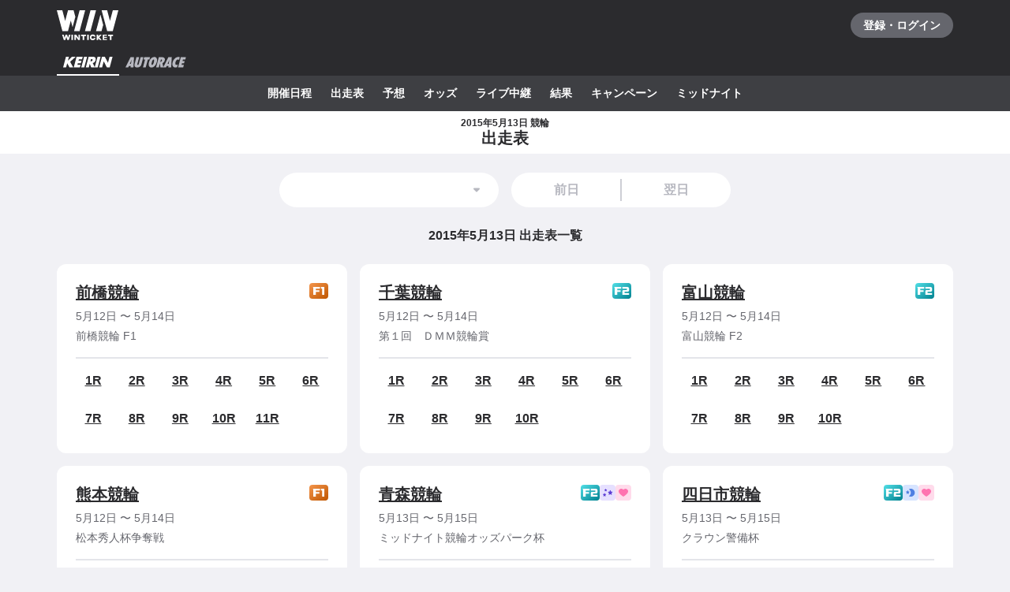

--- FILE ---
content_type: text/javascript
request_url: https://www.winticket.jp/assets/7e6853/chunk.4f81a989c4ff2902.min.js
body_size: 3474
content:
"use strict";(self.__LOADABLE_LOADED_CHUNKS__=self.__LOADABLE_LOADED_CHUNKS__||[]).push([["18700"],{59993:function(e,t,r){r.d(t,{Ph:function(){return s},Xk:function(){return O},pq:function(){return p},xI:function(){return u}}),r(44087);var n,o,i,c=r(81759),a=r(72372);function l(e,t,r){return t in e?Object.defineProperty(e,t,{value:r,enumerable:!0,configurable:!0,writable:!0}):e[t]=r,e}var u=(0,r(91486).I)([["funabashi","1"],["kawaguchi","2"],["isesaki","3"],["hamamatsu","4"],["iizuka","5"],["sanyo","6"]]),p=(l(n={},c.ApiAutoraceCupGrade.AUTORACE_CUP_GRADE_NONE,"linear-gradient(to right bottom, ".concat(a.Il.GRADE_AUTORACE_NORMAL_GRADIENT_FROM," 0%, ").concat(a.Il.GRADE_AUTORACE_NORMAL_GRADIENT_TO," 100%)")),l(n,c.ApiAutoraceCupGrade.AUTORACE_CUP_GRADE_SG,"linear-gradient(to right bottom, ".concat(a.Il.GRADE_AUTORACE_SG_GRADIENT_FROM," 0%, ").concat(a.Il.GRADE_AUTORACE_SG_GRADIENT_TO," 100%)")),l(n,c.ApiAutoraceCupGrade.AUTORACE_CUP_GRADE_G1,"linear-gradient(to right bottom, ".concat(a.Il.GRADE_AUTORACE_G1_GRADIENT_FROM," 0%, ").concat(a.Il.GRADE_AUTORACE_G1_GRADIENT_TO," 100%)")),l(n,c.ApiAutoraceCupGrade.AUTORACE_CUP_GRADE_G2,"linear-gradient(to right bottom, ".concat(a.Il.GRADE_AUTORACE_G2_GRADIENT_FROM," 0%, ").concat(a.Il.GRADE_AUTORACE_G2_GRADIENT_TO," 100%)")),l(n,c.ApiAutoraceCupGrade.AUTORACE_CUP_GRADE_G3,"linear-gradient(to right bottom, ".concat(a.Il.GRADE_AUTORACE_G3_GRADIENT_FROM," 0%, ").concat(a.Il.GRADE_AUTORACE_G3_GRADIENT_TO," 100%)")),l(n,c.ApiAutoraceCupGrade.AUTORACE_CUP_GRADE_SPECIAL_G1,"linear-gradient(to right bottom, ".concat(a.Il.GRADE_AUTORACE_G1_GRADIENT_FROM," 0%, ").concat(a.Il.GRADE_AUTORACE_G1_GRADIENT_TO," 100%)")),n),O=(l(o={},c.ApiAutoraceCupGrade.AUTORACE_CUP_GRADE_NONE,{normal:a.Il.GRADE_AUTORACE_NORMAL,hover:a.Il.GRADE_AUTORACE_NORMAL_HOVER}),l(o,c.ApiAutoraceCupGrade.AUTORACE_CUP_GRADE_SG,{normal:a.Il.GRADE_AUTORACE_SG,hover:a.Il.GRADE_AUTORACE_SG_HOVER}),l(o,c.ApiAutoraceCupGrade.AUTORACE_CUP_GRADE_G1,{normal:a.Il.GRADE_AUTORACE_G1,hover:a.Il.GRADE_AUTORACE_G1_HOVER}),l(o,c.ApiAutoraceCupGrade.AUTORACE_CUP_GRADE_G2,{normal:a.Il.GRADE_AUTORACE_G2,hover:a.Il.GRADE_AUTORACE_G2_HOVER}),l(o,c.ApiAutoraceCupGrade.AUTORACE_CUP_GRADE_G3,{normal:a.Il.GRADE_AUTORACE_G3,hover:a.Il.GRADE_AUTORACE_G3_HOVER}),l(o,c.ApiAutoraceCupGrade.AUTORACE_CUP_GRADE_SPECIAL_G1,{normal:a.Il.GRADE_AUTORACE_G1,hover:a.Il.GRADE_AUTORACE_G1_HOVER}),o),s=(l(i={},c.ApiAutoraceCupGrade.AUTORACE_CUP_GRADE_NONE,"普通"),l(i,c.ApiAutoraceCupGrade.AUTORACE_CUP_GRADE_SG,"SG"),l(i,c.ApiAutoraceCupGrade.AUTORACE_CUP_GRADE_G1,"G1"),l(i,c.ApiAutoraceCupGrade.AUTORACE_CUP_GRADE_G2,"G2"),l(i,c.ApiAutoraceCupGrade.AUTORACE_CUP_GRADE_G3,"G3"),l(i,c.ApiAutoraceCupGrade.AUTORACE_CUP_GRADE_SPECIAL_G1,"特別GI"),i)},77925:function(e,t,r){r.d(t,{Y:()=>h});var n,o=r("55210"),i=r("76409"),c=r("94805"),a=r("95906"),l=r("52190"),u=r("30988"),p=r("12932"),O=r("13344");function s(e,t,r){return t in e?Object.defineProperty(e,t,{value:r,enumerable:!0,configurable:!0,writable:!0}):e[t]=r,e}function d(e){for(var t=1;t<arguments.length;t++){var r=null!=arguments[t]?arguments[t]:{},n=Object.keys(r);"function"==typeof Object.getOwnPropertySymbols&&(n=n.concat(Object.getOwnPropertySymbols(r).filter(function(e){return Object.getOwnPropertyDescriptor(r,e).enumerable}))),n.forEach(function(t){s(e,t,r[t])})}return e}function f(e,t){return t=null!=t?t:{},Object.getOwnPropertyDescriptors?Object.defineProperties(e,Object.getOwnPropertyDescriptors(t)):(function(e,t){var r=Object.keys(e);if(Object.getOwnPropertySymbols){var n=Object.getOwnPropertySymbols(e);r.push.apply(r,n)}return r})(Object(t)).forEach(function(r){Object.defineProperty(e,r,Object.getOwnPropertyDescriptor(t,r))}),e}var b=c.ZP.div.withConfig({displayName:"DateNavigation___Wrapper",componentId:"sc-f8e7fc66-0"})(["display:flex;flex-direction:column;@media ","{flex-direction:row;flex-wrap:wrap;}"],l.zP.TABLET),_=c.ZP.div.withConfig({displayName:"DateNavigation___SelectContainer",componentId:"sc-f8e7fc66-1"})(["padding-bottom:","px;@media ","{margin:0;padding:0 ","px 0 0;width:50%;}"],2*l.T,l.zP.TABLET,1*l.T),A=c.ZP.div.withConfig({displayName:"DateNavigation___PagerContainer",componentId:"sc-f8e7fc66-2"})(["@media ","{margin:0;padding-left:","px;width:50%;}"],l.zP.TABLET,1*l.T),v=c.ZP.div.withConfig({displayName:"DateNavigation___SizingLeft",componentId:"sc-f8e7fc66-3"})(["@media ","{margin-left:auto;max-width:278px;}"],l.zP.TABLET),g=c.ZP.div.withConfig({displayName:"DateNavigation___SizingRight",componentId:"sc-f8e7fc66-4"})(["@media ","{max-width:278px;}"],l.zP.TABLET),E=(s(n={},u.hQ.DAY,{previous:"前日",next:"翌日",select:"レース開催日"}),s(n,u.hQ.MONTH,{previous:"前月",next:"翌月",select:"レース開催月"}),s(n,u.hQ.YEAR,{previous:"前年",next:"翌年",select:"レース開催年"}),n),h=function(e){var t=e.dateUnit,r=e.options,n=e.value,c=e.total,u=e.previousLink,s=e.nextLink,h=e.color,y=e.disabled,R=e.onChange,m=E[t],C=(0,p.tb)(r,n),j=(0,i.useCallback)(function(e){var t=e.target.value,n=(0,p.tb)(r,t);R(t,n)},[R,r]),G=(0,i.useCallback)(function(e){e.preventDefault();var t=(0,p.tb)(r,n)-1;R(r[t].value,t)},[R,r,n]),P=(0,i.useCallback)(function(e){e.preventDefault();var t=(0,p.tb)(r,n)+1;R(r[t].value,t)},[R,r,n]);return/*#__PURE__*/(0,o.jsxs)(b,{children:[/*#__PURE__*/(0,o.jsx)(_,{children:/*#__PURE__*/(0,o.jsx)(v,{children:/*#__PURE__*/(0,o.jsx)(a.c,{"aria-label":m.select,variant:h===l.Q2.GRAY?"gray":"white",disabled:y,options:r,value:n,onChange:j})})}),/*#__PURE__*/(0,o.jsx)(A,{children:/*#__PURE__*/(0,o.jsx)(g,{children:/*#__PURE__*/(0,o.jsx)(O.u,{previous:f(d({},u),{label:m.previous,disabled:C<=0||y,onClick:G}),next:f(d({},s),{label:m.next,disabled:C+1>=c||y,onClick:P}),color:h})})})]})}},13344:function(e,t,r){r.d(t,{u:()=>A});var n,o=r("55210"),i=r("85260");r("44087");var c=r("94805"),a=r("77062"),l=r("1082"),u=r("71079"),p=r("72372"),O=r("52190");function s(e,t,r){return t in e?Object.defineProperty(e,t,{value:r,enumerable:!0,configurable:!0,writable:!0}):e[t]=r,e}var d=(s(n={},O.Q2.WHITE,{normal:p.Il.MONO_A,hover:p.Il.MONO_A_WEAK_HOVER}),s(n,O.Q2.GRAY,{normal:p.Il.MONO_5,hover:p.Il.MONO_5_WEAK_HOVER}),n),f=(0,c.ZP)(a.Yd).withConfig({displayName:"PagerItem___PagerLinkItem",componentId:"sc-e7d48b2d-0"})(["position:relative;display:flex;justify-content:center;align-items:center;padding:0 ","px;width:100%;height:",";border-radius:",";background:",";color:",";text-align:center;font-weight:bold;&::before{position:absolute;top:","px;right:",";bottom:","px;left:",";z-index:2;display:block;width:1px;background:",";content:'';}&:disabled,a&:not([href]){color:",";}&:active{background-color:",";}@media ","{&:hover &{background-color:",";}}"],2*O.T,O.$u.CONTROL_MEDIUM_HEIGHT,function(e){return e.$previous?"".concat(O.$u.CONTROL_MEDIUM_HEIGHT," 0 0 ").concat(O.$u.CONTROL_MEDIUM_HEIGHT):"0 ".concat(O.$u.CONTROL_MEDIUM_HEIGHT," ").concat(O.$u.CONTROL_MEDIUM_HEIGHT," 0")},function(e){return e.$normal},p.Il.MONO_70,1*O.T,function(e){return e.$previous?"0":"auto"},1*O.T,function(e){return e.$previous?"auto":"0"},p.Il.MONO_20,p.Il.MONO_30,function(e){return e.$hover},O.zP.HOVER,function(e){return e.$hover}),b=c.ZP.span.withConfig({displayName:"PagerItem___PagerItemIcon",componentId:"sc-e7d48b2d-1"})(["position:absolute;top:50%;right:",";left:",";z-index:2;margin-top:-12px;"],function(e){return e.$previous?"auto":"".concat(2*O.T,"px")},function(e){return e.$previous?"".concat(2*O.T,"px"):"auto"}),_=function(e){var t=e.children,r=e.previous,n=e.href,i=e.rel,c=e.disabled,a=e.color,p=e.onClick,O=d[a];return/*#__PURE__*/(0,o.jsxs)(f,{$previous:r,$normal:O.normal,$hover:O.hover,disabled:c,href:n,rel:i,onClick:p,children:[r&&/*#__PURE__*/(0,o.jsx)(b,{$previous:!0,children:!c&&/*#__PURE__*/(0,o.jsx)(l.f,{"aria-hidden":!0,color:"currentColor"})}),t,!r&&/*#__PURE__*/(0,o.jsx)(b,{$previous:!1,children:!c&&/*#__PURE__*/(0,o.jsx)(u.o,{"aria-hidden":!0,color:"currentColor"})})]})},A=function(e){var t=e.previous,r=e.next,n=e.color;return/*#__PURE__*/(0,o.jsxs)(i.k,{align:"center",children:[/*#__PURE__*/(0,o.jsx)(_,{previous:!0,rel:t.rel,href:t.href,disabled:t.disabled,color:n,onClick:t.onClick,children:t.label}),/*#__PURE__*/(0,o.jsx)(_,{previous:!1,rel:r.rel,href:r.href,disabled:r.disabled,color:n,onClick:r.onClick,children:r.label})]})}},97610:function(e,t,r){r.d(t,{q:function(){return a}}),r(79431);var n=r(55210),o=r(67100),i=/*#__PURE__*/r.n(o),c=r(30988),a=function(e){var t,r,o=e.date,a=e.format,l=function(e,t){if(null==e)return{};var r,n,o=function(e,t){if(null==e)return{};var r,n,o={},i=Object.keys(e);for(n=0;n<i.length;n++)r=i[n],t.indexOf(r)>=0||(o[r]=e[r]);return o}(e,t);if(Object.getOwnPropertySymbols){var i=Object.getOwnPropertySymbols(e);for(n=0;n<i.length;n++)r=i[n],!(t.indexOf(r)>=0)&&Object.prototype.propertyIsEnumerable.call(e,r)&&(o[r]=e[r])}return o}(e,["date","format"]);return/*#__PURE__*/(0,n.jsx)("time",(t=function(e){for(var t=1;t<arguments.length;t++){var r=null!=arguments[t]?arguments[t]:{},n=Object.keys(r);"function"==typeof Object.getOwnPropertySymbols&&(n=n.concat(Object.getOwnPropertySymbols(r).filter(function(e){return Object.getOwnPropertyDescriptor(r,e).enumerable}))),n.forEach(function(t){var n;n=r[t],t in e?Object.defineProperty(e,t,{value:n,enumerable:!0,configurable:!0,writable:!0}):e[t]=n})}return e}({},l),r=r={dateTime:i()(o).toISOString(),children:(0,c.vc)(o,a)},Object.getOwnPropertyDescriptors?Object.defineProperties(t,Object.getOwnPropertyDescriptors(r)):(function(e,t){var r=Object.keys(e);if(Object.getOwnPropertySymbols){var n=Object.getOwnPropertySymbols(e);r.push.apply(r,n)}return r})(Object(r)).forEach(function(e){Object.defineProperty(t,e,Object.getOwnPropertyDescriptor(r,e))}),t))}},43527:function(e,t,r){r.d(t,{q:function(){return n.q}});var n=r(97610)},32698:function(e,t,r){r.d(t,{c:function(){return d}}),r(44087),r(95507),r(36768);var n=r(55210),o=r(76409),i=r(94805),c=r(54144),a=r(52190),l=r(4620),u=r(72372),p=i.ZP.div.withConfig({displayName:"CapsuleDropdown___Wrapper",componentId:"sc-4ecacccb-0"})(["position:relative;display:",";& > select{position:absolute;z-index:2;display:block;width:100%;height:100%;border-radius:100vh;opacity:0;appearance:none;cursor:pointer;&:disabled{cursor:default;}}"],function(e){return"small"===e.$size?"inline-block":"block"}),O=i.ZP.div.withConfig({displayName:"CapsuleDropdown___SelectValue",componentId:"sc-4ecacccb-1"})(["position:relative;padding:",";min-height:",";width:100%;outline:none;border:none;border-radius:100vh;background-color:",";select:active + &{background-color:",";}select.focus-visible + &{box-shadow:",";}@media ","{select:hover + &{background-color:",";}}"],function(e){return"small"===e.$size?"".concat(a.T*(5.5/8),"px ").concat(5*a.T,"px ").concat(a.T*(5.5/8),"px ").concat(2*a.T,"px"):"".concat(1.4375*a.T,"px ").concat(5.5*a.T,"px ").concat(1.4375*a.T,"px ").concat(5.5*a.T,"px")},function(e){return"small"===e.$size?"32px":"44px"},function(e){return"white"===e.$variant?u.Il.MONO_A:u.Il.MONO_5},function(e){return"white"===e.$variant?u.Il.MONO_10:u.Il.MONO_30},a.TO.CONTROL,a.zP.HOVER,function(e){return"white"===e.$variant?u.Il.MONO_10:u.Il.MONO_30}),s=i.ZP.div.withConfig({displayName:"CapsuleDropdown___CaretWrapper",componentId:"sc-4ecacccb-2"})(["position:absolute;top:50%;right:","px;transform:translateY(-50%);pointer-events:none;"],function(e){return"small"===e.$size?1*a.T:2*a.T}),d=function(e){var t,r,i=e.size,a=void 0===i?"medium":i,d=e.variant,f=e.value,b=e.options,_=e.onChange,A=e.disabled,v=void 0!==A&&A,g=function(e,t){if(null==e)return{};var r,n,o=function(e,t){if(null==e)return{};var r,n,o={},i=Object.keys(e);for(n=0;n<i.length;n++)r=i[n],t.indexOf(r)>=0||(o[r]=e[r]);return o}(e,t);if(Object.getOwnPropertySymbols){var i=Object.getOwnPropertySymbols(e);for(n=0;n<i.length;n++)r=i[n],!(t.indexOf(r)>=0)&&Object.prototype.propertyIsEnumerable.call(e,r)&&(o[r]=e[r])}return o}(e,["size","variant","value","options","onChange","disabled"]),E=(0,o.useMemo)(function(){var e,t=b.findIndex(function(e){return e.value===f}),r=b[Math.max(0,t)];return null!==(e=null==r?void 0:r.label)&&void 0!==e?e:""},[b,f]);return/*#__PURE__*/(0,n.jsxs)(p,{$size:a,children:[/*#__PURE__*/(0,n.jsx)("select",(t=function(e){for(var t=1;t<arguments.length;t++){var r=null!=arguments[t]?arguments[t]:{},n=Object.keys(r);"function"==typeof Object.getOwnPropertySymbols&&(n=n.concat(Object.getOwnPropertySymbols(r).filter(function(e){return Object.getOwnPropertyDescriptor(r,e).enumerable}))),n.forEach(function(t){var n;n=r[t],t in e?Object.defineProperty(e,t,{value:n,enumerable:!0,configurable:!0,writable:!0}):e[t]=n})}return e}({value:f,disabled:v,onChange:_},g),r=r={children:b.map(function(e){return/*#__PURE__*/(0,n.jsx)("option",{value:e.value,children:e.label},e.value)})},Object.getOwnPropertyDescriptors?Object.defineProperties(t,Object.getOwnPropertyDescriptors(r)):(function(e,t){var r=Object.keys(e);if(Object.getOwnPropertySymbols){var n=Object.getOwnPropertySymbols(e);r.push.apply(r,n)}return r})(Object(r)).forEach(function(e){Object.defineProperty(t,e,Object.getOwnPropertyDescriptor(r,e))}),t)),/*#__PURE__*/(0,n.jsx)(O,{$size:a,$variant:void 0===d?"white":d,children:/*#__PURE__*/(0,n.jsx)(c.x,{variant:"normal14",weight:"bold",color:v?"mono.30":"mono.70",align:"small"===a?"left":"center",whiteSpace:"normal",wordBreak:"break-all",children:E})}),/*#__PURE__*/(0,n.jsx)(s,{$size:a,children:/*#__PURE__*/(0,n.jsx)(l.V,{"aria-hidden":!0,color:v?u.Il.MONO_30:u.Il.MONO_70})})]})}},95906:function(e,t,r){r.d(t,{c:function(){return n.c}});var n=r(32698)},1082:function(e,t,r){r.d(t,{f:function(){return i}});var n=r(55210),o=r(72372),i=function(e){var t,r,i=e.color,c=void 0===i?o.Il.MONO_70:i,a=e.title,l=function(e,t){if(null==e)return{};var r,n,o=function(e,t){if(null==e)return{};var r,n,o={},i=Object.keys(e);for(n=0;n<i.length;n++)r=i[n],t.indexOf(r)>=0||(o[r]=e[r]);return o}(e,t);if(Object.getOwnPropertySymbols){var i=Object.getOwnPropertySymbols(e);for(n=0;n<i.length;n++)r=i[n],!(t.indexOf(r)>=0)&&Object.prototype.propertyIsEnumerable.call(e,r)&&(o[r]=e[r])}return o}(e,["color","title"]);return/*#__PURE__*/(0,n.jsxs)("svg",(t=function(e){for(var t=1;t<arguments.length;t++){var r=null!=arguments[t]?arguments[t]:{},n=Object.keys(r);"function"==typeof Object.getOwnPropertySymbols&&(n=n.concat(Object.getOwnPropertySymbols(r).filter(function(e){return Object.getOwnPropertyDescriptor(r,e).enumerable}))),n.forEach(function(t){var n;n=r[t],t in e?Object.defineProperty(e,t,{value:n,enumerable:!0,configurable:!0,writable:!0}):e[t]=n})}return e}({xmlns:"http://www.w3.org/2000/svg",width:24,height:24,viewBox:"0 0 24 24"},l),r=r={children:[/*#__PURE__*/(0,n.jsx)("title",{children:void 0===a?"左矢印":a}),/*#__PURE__*/(0,n.jsxs)("g",{fill:"none",fillRule:"evenodd",children:[/*#__PURE__*/(0,n.jsx)("path",{fill:c,d:"M14.724 5a1.098 1.098 0 0 1 .777 1.877l-4.845 4.847L15.5 16.57a1.098 1.098 0 1 1-1.554 1.555L8.323 12.5a1.098 1.098 0 0 1 0-1.555l5.624-5.624c.214-.215.496-.322.777-.322z"}),/*#__PURE__*/(0,n.jsx)("path",{d:"M0 0h24v24H0z"})]})]},Object.getOwnPropertyDescriptors?Object.defineProperties(t,Object.getOwnPropertyDescriptors(r)):(function(e,t){var r=Object.keys(e);if(Object.getOwnPropertySymbols){var n=Object.getOwnPropertySymbols(e);r.push.apply(r,n)}return r})(Object(r)).forEach(function(e){Object.defineProperty(t,e,Object.getOwnPropertyDescriptor(r,e))}),t))}},4620:function(e,t,r){r.d(t,{V:function(){return i}});var n=r(55210),o=r(72372),i=function(e){var t,r,i=e.color,c=void 0===i?o.Il.MONO_70:i,a=function(e,t){if(null==e)return{};var r,n,o=function(e,t){if(null==e)return{};var r,n,o={},i=Object.keys(e);for(n=0;n<i.length;n++)r=i[n],t.indexOf(r)>=0||(o[r]=e[r]);return o}(e,t);if(Object.getOwnPropertySymbols){var i=Object.getOwnPropertySymbols(e);for(n=0;n<i.length;n++)r=i[n],!(t.indexOf(r)>=0)&&Object.prototype.propertyIsEnumerable.call(e,r)&&(o[r]=e[r])}return o}(e,["color"]);return/*#__PURE__*/(0,n.jsxs)("svg",(t=function(e){for(var t=1;t<arguments.length;t++){var r=null!=arguments[t]?arguments[t]:{},n=Object.keys(r);"function"==typeof Object.getOwnPropertySymbols&&(n=n.concat(Object.getOwnPropertySymbols(r).filter(function(e){return Object.getOwnPropertyDescriptor(r,e).enumerable}))),n.forEach(function(t){var n;n=r[t],t in e?Object.defineProperty(e,t,{value:n,enumerable:!0,configurable:!0,writable:!0}):e[t]=n})}return e}({xmlns:"http://www.w3.org/2000/svg",width:24,height:24,viewBox:"0 0 24 24"},a),r=r={children:[/*#__PURE__*/(0,n.jsx)("title",{children:"下矢印"}),/*#__PURE__*/(0,n.jsx)("path",{fill:c,fillRule:"nonzero",d:"M8.278 11.128l3.056 3.093a.934.934 0 0 0 1.332 0l3.056-3.093c.594-.601.173-1.628-.666-1.628H8.944c-.839 0-1.26 1.027-.666 1.628"})]},Object.getOwnPropertyDescriptors?Object.defineProperties(t,Object.getOwnPropertyDescriptors(r)):(function(e,t){var r=Object.keys(e);if(Object.getOwnPropertySymbols){var n=Object.getOwnPropertySymbols(e);r.push.apply(r,n)}return r})(Object(r)).forEach(function(e){Object.defineProperty(t,e,Object.getOwnPropertyDescriptor(r,e))}),t))}}}]);